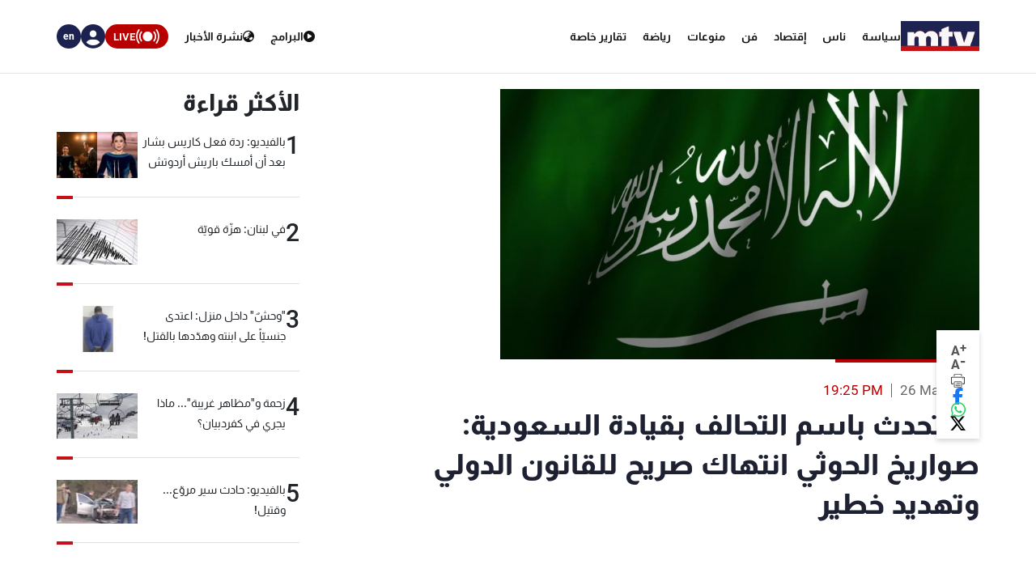

--- FILE ---
content_type: application/javascript; charset=utf-8
request_url: https://fundingchoicesmessages.google.com/f/AGSKWxVxNFQnGXJnJJT-kSpi1hq0ASCXV-nbWvdeQnfDdoskUmgID9tBPkCFnjcWHOGgS7D6MaMmpbdFiyxXCkwwEr7MtofzlcGixAtMt5xze6d9dnoF5esY58r0t9pr-RDGG8FuFcjbc0qjhLVlUPlzxJ-OAjYP4VWu80cggZJWeqWfu6rhAAP-5fvUl8fJ/_/ad_detect._banner_adv300x250px./bannermvt./iframeads./fleshlight.
body_size: -1288
content:
window['9a5ada2e-c1cf-4b0b-aa43-dd044259b5eb'] = true;

--- FILE ---
content_type: text/plain
request_url: https://www.google-analytics.com/j/collect?v=1&_v=j102&a=1814171701&t=event&ni=0&_s=1&dl=https%3A%2F%2Fwww.mtv.com.lb%2FNews%2FArticles%2F796269%2F%25D8%25A7%25D9%2584%25D9%2585%25D8%25AA%25D8%25AD%25D8%25AF%25D8%25AB-%25D8%25A8%25D8%25A7%25D8%25B3%25D9%2585-%25D8%25A7%25D9%2584%25D8%25AA%25D8%25AD%25D8%25A7%25D9%2584%25D9%2581-%25D8%25A8%25D9%2582%25D9%258A%25D8%25A7%25D8%25AF%25D8%25A9-%25D8%25A7%25D9%2584%25D8%25B3%25D8%25B9%25D9%2588%25D8%25AF%25D9%258A%25D8%25A9-%25D8%25B5%25D9%2588%25D8%25A7%25D8%25B1%25D9%258A%25D8%25AE-%25D8%25A7%25D9%2584%25D8%25AD%25D9%2588%25D8%25AB%25D9%258A-%25D8%25A7%25D9%2586%25D8%25AA%25D9%2587%25D8%25A7%25D9%2583-%25D8%25B5%25D8%25B1%25D9%258A%25D8%25AD-%25D9%2584%25D9%2584%25D9%2582%25D8%25A7%25D9%2586%25D9%2588%25D9%2586-%25D8%25A7%25D9%2584%25D8%25AF%25D9%2588%25D9%2584%25D9%258A-%25D9%2588%25D8%25AA%25D9%2587%25D8%25AF%25D9%258A%25D8%25AF-%25D8%25AE%25D8%25B7%25D9%258A%25D8%25B1&ul=en-us%40posix&dt=%D8%A7%D9%84%D9%85%D8%AA%D8%AD%D8%AF%D8%AB%20%D8%A8%D8%A7%D8%B3%D9%85%20%D8%A7%D9%84%D8%AA%D8%AD%D8%A7%D9%84%D9%81%20%D8%A8%D9%82%D9%8A%D8%A7%D8%AF%D8%A9%20%D8%A7%D9%84%D8%B3%D8%B9%D9%88%D8%AF%D9%8A%D8%A9%3A%20%D8%B5%D9%88%D8%A7%D8%B1%D9%8A%D8%AE%20%D8%A7%D9%84%D8%AD%D9%88%D8%AB%D9%8A%20%D8%A7%D9%86%D8%AA%D9%87%D8%A7%D9%83%20%D8%B5%D8%B1%D9%8A%D8%AD%20%D9%84%D9%84%D9%82%D8%A7%D9%86%D9%88%D9%86%20%D8%A7%D9%84%D8%AF%D9%88%D9%84%D9%8A%20%D9%88%D8%AA%D9%87%D8%AF%D9%8A%D8%AF%20%D8%AE%D8%B7%D9%8A%D8%B1%20-%20MTV%20Lebanon&sr=1280x720&vp=1280x720&ec=Article&ea=undefined&el=%2FNews%2FArticles%2F796269%2F%25D8%25A7%25D9%2584%25D9%2585%25D8%25AA%25D8%25AD%25D8%25AF%25D8%25AB-%25D8%25A8%25D8%25A7%25D8%25B3%25D9%2585-%25D8%25A7%25D9%2584%25D8%25AA%25D8%25AD%25D8%25A7%25D9%2584%25D9%2581-%25D8%25A8%25D9%2582%25D9%258A%25D8%25A7%25D8%25AF%25D8%25A9-%25D8%25A7%25D9%2584%25D8%25B3%25D8%25B9%25D9%2588%25D8%25AF%25D9%258A%25D8%25A9-%25D8%25B5%25D9%2588%25D8%25A7%25D8%25B1%25D9%258A%25D8%25AE-%25D8%25A7%25D9%2584%25D8%25AD%25D9%2588%25D8%25AB%25D9%258A-%25D8%25A7%25D9%2586%25D8%25AA%25D9%2587%25D8%25A7%25D9%2583-%25D8%25B5%25D8%25B1%25D9%258A%25D8%25AD-%25D9%2584%25D9%2584%25D9%2582%25D8%25A7%25D9%2586%25D9%2588%25D9%2586-%25D8%25A7%25D9%2584%25D8%25AF%25D9%2588%25D9%2584%25D9%258A-%25D9%2588%25D8%25AA%25D9%2587%25D8%25AF%25D9%258A%25D8%25AF-%25D8%25AE%25D8%25B7%25D9%258A%25D8%25B1&_u=YEBAAEABAAAAACAAI~&jid=401868143&gjid=1838911788&cid=849422542.1769119536&tid=UA-8349215-4&_gid=1146274242.1769119536&_r=1&_slc=1&gtm=45He61m0n81T5VGD2Dv831354424za200zd831354424&gcd=13l3l3l3l1l1&dma=0&tag_exp=103116026~103200004~104527906~104528500~104573694~104684208~104684211~105391252~115616985~115938466~115938468~116185181~116185182~116682875~117041588&z=1532859968
body_size: -449
content:
2,cG-Z88C1KX63F